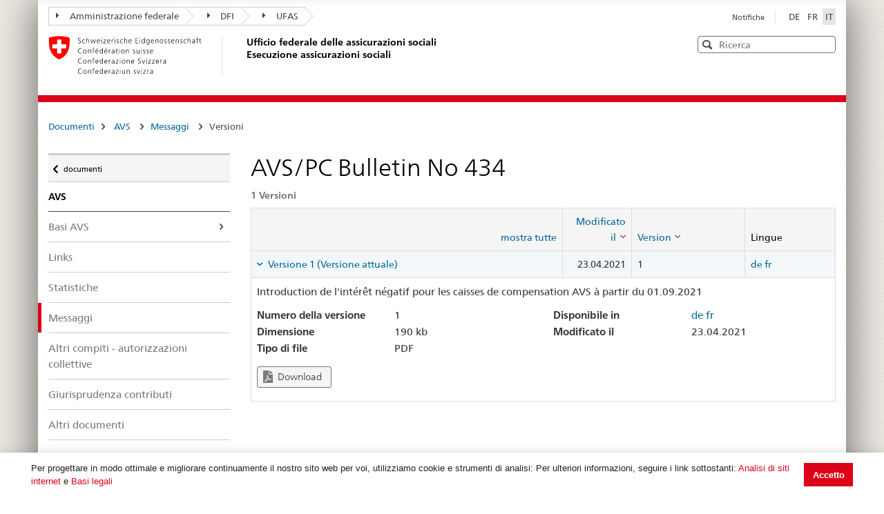

--- FILE ---
content_type: text/html; charset=utf-8
request_url: https://sozialversicherungen.admin.ch/it/d/16685?lang=fr
body_size: 17930
content:
<!DOCTYPE html>
<html  lang="it-IT" dir="ltr">
<head id="Head"><meta content="text/html; charset=UTF-8" http-equiv="Content-Type" />
<meta name="REVISIT-AFTER" content="1 DAYS" />
<meta name="RATING" content="GENERAL" />
<meta name="RESOURCE-TYPE" content="DOCUMENT" />
<meta content="text/javascript" http-equiv="Content-Script-Type" />
<meta content="text/css" http-equiv="Content-Style-Type" />
<title>
	Documenti | UFAS Esecuzione assicurazioni sociali
</title><meta id="MetaRobots" name="robots" content="INDEX, FOLLOW" /><link href="/DependencyHandler.axd/02bdedb6ed8c5f593a25b33a6e28f515/401/css" type="text/css" rel="stylesheet"/><script src="/DependencyHandler.axd/74b09adce398111ea4947c9dcb5ae43a/401/js" type="text/javascript"></script><script src="/desktopmodules/tosic_sexycontent/js/2sxc.api.min.js?v=18.2.0.1763348061" type="text/javascript"></script><meta name='viewport' content='width=device-width, initial-scale=1' /><link rel='shortcut icon' href='/Portals/_default/Skins/BSV-Vollzug//dist/swiss-styleguide/img/ico/favicon.ico'><link rel='apple-touch-icon' sizes='57x57' href='/Portals/_default/Skins/BSV-Vollzug//dist/swiss-styleguide/img/ico/apple-touch-icon-57x57.png'><link rel='apple-touch-icon' sizes='114x114' href='/Portals/_default/Skins/BSV-Vollzug//dist/swiss-styleguide/img/ico/apple-touch-icon-114x114.png'><link rel='apple-touch-icon' sizes='72x72' href='/Portals/_default/Skins/BSV-Vollzug//dist/swiss-styleguide/img/ico/apple-touch-icon-72x72.png'><link rel='apple-touch-icon' sizes='144x144' href='/Portals/_default/Skins/BSV-Vollzug//dist/swiss-styleguide/img/ico/apple-touch-icon-144x144.png'><link rel='apple-touch-icon' sizes='60x60' href='/Portals/_default/Skins/BSV-Vollzug//dist/swiss-styleguide/img/ico/apple-touch-icon-60x60.png'><link rel='apple-touch-icon' sizes='120x120' href='/Portals/_default/Skins/BSV-Vollzug//dist/swiss-styleguide/img/ico/apple-touch-icon-120x120.png'><link rel='apple-touch-icon' sizes='76x76' href='/Portals/_default/Skins/BSV-Vollzug//dist/swiss-styleguide/img/ico/apple-touch-icon-76x76.png'><link rel='icon' type='image/png' href='/Portals/_default/Skins/BSV-Vollzug//dist/swiss-styleguide/img/ico/favicon-96x96.png' sizes='96x96'><link rel='icon' type='image/png' href='/Portals/_default/Skins/BSV-Vollzug//dist/swiss-styleguide/img/ico/favicon-16x16.png' sizes='16x16'><link rel='icon' type='image/png' href='/Portals/_default/Skins/BSV-Vollzug//dist/swiss-styleguide/img/ico/favicon-32x32.png' sizes='32x32'><meta name='msapplication-TileColor' content='#ffffff'><meta name='msapplication-TileImage' content='/Portals/_default/Skins/BSV-Vollzug//dist/swiss-styleguide/img/ico/mstile-144x144.png'><meta name='msapplication-config' content='/Portals/_default/Skins/BSV-Vollzug//dist/swiss-styleguide/img/ico/browserconfig.xml'> 
 
     <!-- Google Tag Manager -->
     <script>(function(w,d,s,l,i){w[l]=w[l]||[];w[l].push({'gtm.start':
     new Date().getTime(),event:'gtm.js'});var f=d.getElementsByTagName(s)[0],
     j=d.createElement(s),dl=l!='dataLayer'?'&l='+l:'';j.async=true;j.src=
     'https://www.googletagmanager.com/gtm.js?id='+i+dl;f.parentNode.insertBefore(j,f);
     })(window,document,'script','dataLayer','GTM-PXNL3BX');</script>
     <!-- End Google Tag Manager -->
 
     <meta name='_jsApi' content='{"platform": "dnn","page": 110,"root": "/it/","api": "/it/api/e.x.t/","appApi": "/it/api/2sxc/", "uiRoot": "/desktopmodules/tosic_sexycontent/", "rvtHeader": "RequestVerificationToken", "rvt": "wv1HQIyc90S25OAcZLzrrWSLij0nE0hWHdqjFFuWMpKO3WEkE8kN4wTGub-VU8Kvkwg5eg2","dialogQuery": "portalId=0"}'></head>
<body id="Body" class="tab-110 tab-level-0 root-110 lang-root-96 lang-it  portal-0">

    <form method="post" action="/it/d/16685?lang=fr" id="Form" enctype="multipart/form-data">
<div class="aspNetHidden">
<input type="hidden" name="__EVENTTARGET" id="__EVENTTARGET" value="" />
<input type="hidden" name="__EVENTARGUMENT" id="__EVENTARGUMENT" value="" />
<input type="hidden" name="__VIEWSTATE" id="__VIEWSTATE" value="4NxfeosSn03Fn4bjY34aXIgrvnPXgoiByiHdstASnyjD2TQbVU4NzOXYxpDmXpxk18UKcjKosv3x+yXwJbtWKqatJjdz96uCdfAw8wdxisE5ZqCLp3fOnqgAgMTdsRHy5kPJvE8xLORTdgBHZ2rpbPG97K0ZbC6vHVt7fh2q0MMrrflrXtrIiEe/u6nx4Z9xcwx4Lw==" />
</div>

<script type="text/javascript">
//<![CDATA[
var theForm = document.forms['Form'];
if (!theForm) {
    theForm = document.Form;
}
function __doPostBack(eventTarget, eventArgument) {
    if (!theForm.onsubmit || (theForm.onsubmit() != false)) {
        theForm.__EVENTTARGET.value = eventTarget;
        theForm.__EVENTARGUMENT.value = eventArgument;
        theForm.submit();
    }
}
//]]>
</script>


<script src="/WebResource.axd?d=pynGkmcFUV0J5T3tlEOcvu4zMDpT6c5H2nd26i6SBRJr6R4j9xVNat6MjBU1&amp;t=638901608248157332" type="text/javascript"></script>


<script type="text/javascript">
//<![CDATA[
var __cultureInfo = {"name":"it-IT","numberFormat":{"CurrencyDecimalDigits":2,"CurrencyDecimalSeparator":",","IsReadOnly":false,"CurrencyGroupSizes":[3],"NumberGroupSizes":[3],"PercentGroupSizes":[3],"CurrencyGroupSeparator":".","CurrencySymbol":"€","NaNSymbol":"NaN","CurrencyNegativePattern":8,"NumberNegativePattern":1,"PercentPositivePattern":1,"PercentNegativePattern":1,"NegativeInfinitySymbol":"-∞","NegativeSign":"-","NumberDecimalDigits":2,"NumberDecimalSeparator":",","NumberGroupSeparator":".","CurrencyPositivePattern":3,"PositiveInfinitySymbol":"∞","PositiveSign":"+","PercentDecimalDigits":2,"PercentDecimalSeparator":",","PercentGroupSeparator":".","PercentSymbol":"%","PerMilleSymbol":"‰","NativeDigits":["0","1","2","3","4","5","6","7","8","9"],"DigitSubstitution":1},"dateTimeFormat":{"AMDesignator":"","Calendar":{"MinSupportedDateTime":"\/Date(-62135596800000)\/","MaxSupportedDateTime":"\/Date(253402297199999)\/","AlgorithmType":1,"CalendarType":1,"Eras":[1],"TwoDigitYearMax":2029,"IsReadOnly":false},"DateSeparator":"/","FirstDayOfWeek":1,"CalendarWeekRule":2,"FullDateTimePattern":"dddd d MMMM yyyy HH:mm:ss","LongDatePattern":"dddd d MMMM yyyy","LongTimePattern":"HH:mm:ss","MonthDayPattern":"d MMMM","PMDesignator":"","RFC1123Pattern":"ddd, dd MMM yyyy HH\u0027:\u0027mm\u0027:\u0027ss \u0027GMT\u0027","ShortDatePattern":"dd/MM/yyyy","ShortTimePattern":"HH:mm","SortableDateTimePattern":"yyyy\u0027-\u0027MM\u0027-\u0027dd\u0027T\u0027HH\u0027:\u0027mm\u0027:\u0027ss","TimeSeparator":":","UniversalSortableDateTimePattern":"yyyy\u0027-\u0027MM\u0027-\u0027dd HH\u0027:\u0027mm\u0027:\u0027ss\u0027Z\u0027","YearMonthPattern":"MMMM yyyy","AbbreviatedDayNames":["dom","lun","mar","mer","gio","ven","sab"],"ShortestDayNames":["do","lu","ma","me","gi","ve","sa"],"DayNames":["domenica","lunedì","martedì","mercoledì","giovedì","venerdì","sabato"],"AbbreviatedMonthNames":["gen","feb","mar","apr","mag","giu","lug","ago","set","ott","nov","dic",""],"MonthNames":["gennaio","febbraio","marzo","aprile","maggio","giugno","luglio","agosto","settembre","ottobre","novembre","dicembre",""],"IsReadOnly":false,"NativeCalendarName":"calendario gregoriano","AbbreviatedMonthGenitiveNames":["gen","feb","mar","apr","mag","giu","lug","ago","set","ott","nov","dic",""],"MonthGenitiveNames":["gennaio","febbraio","marzo","aprile","maggio","giugno","luglio","agosto","settembre","ottobre","novembre","dicembre",""]},"eras":[1,"d.C.",null,0]};//]]>
</script>

<script src="/ScriptResource.axd?d=NJmAwtEo3IoR3uTnRKLbmpPzpl4VVvekXpSZfbvYH4E0tnpvo3UUFYSXVUohKp1EgfU8yWMGsrN2xyGJdUZT-frOlIzgUdPJM0Ql8RHATQUHQsKO_mZpd-8aycv5UVpco9o7rQ2&amp;t=5c0e0825" type="text/javascript"></script>
<script src="/ScriptResource.axd?d=dwY9oWetJoKCJxTEyIlsxQ1P97TcFfppEH_zumw6X4OzPI43h32SLccyQs4sGtFwYSD39lEamgXoVFlfSp7SxPq6aFSsJ3KPRb3PJ_oRNgWVK0uiIqhOWOM_Bk6kWiXrgF_7mHLe-5ePO4HR0&amp;t=5c0e0825" type="text/javascript"></script>
<div class="aspNetHidden">

	<input type="hidden" name="__VIEWSTATEGENERATOR" id="__VIEWSTATEGENERATOR" value="CA0B0334" />
	<input type="hidden" name="__VIEWSTATEENCRYPTED" id="__VIEWSTATEENCRYPTED" value="" />
	<input type="hidden" name="__EVENTVALIDATION" id="__EVENTVALIDATION" value="Jvh1AxJWL62kiATrFebUKb+jGXRXBaYy/t1ishkz1zFRWtSniK+kNPhRG720EvfvNyWDAEOeM+ZnczuyQZpscs8orH6t+Tl7WDovL03MgenY0qPa" />
</div><script src="/DependencyHandler.axd/9ae02f7a002205c7304a805fcfcfa93e/401/js" type="text/javascript"></script>
<script type="text/javascript">
//<![CDATA[
Sys.WebForms.PageRequestManager._initialize('ScriptManager', 'Form', [], [], [], 5400, '');
//]]>
</script>

        
        
        





<script src="/Portals/0/2sxc/iconfont-turbo/dist/svg-icons.min.js" data-auto-a11y="true" data-auto-fetch-svg="" data-fetch-svg-from="/Portals/0/2sxc/iconfont-turbo/dist/svg"></script>

<ul class="access-keys">
    <li><a href="/" accesskey="0">Pagina iniziale</a></li>
    <!-- Link to home page -->
    <li><a href="#main-navigation" accesskey="1">Pagina iniziale</a></li>
    <!-- Link to main navigation -->
    <li><a href="#content" accesskey="2">Indice</a></li>
    <!-- Link to page content -->
    <li><a href="#search-field" accesskey="5">Ricerca</a></li>
    <!-- Link to search field -->

    <!-- Other smart links can be added for main website functionalities -->
</ul>


<div class="container container-main">
    <header>
        <div class="clearfix">
            <!-- Standard Bootstrap `navbar` structure with the `treecrumb` class -->
            <nav class="navbar treecrumb pull-left">
                <h2 class="sr-only">Posizione</h2>
                <ul class="nav navbar-nav">
                    <!-- Treecrumb dropdown element -->
                    <li class="dropdown">
                        <!-- Dropdown label -->
                        <a href="http://www.admin.ch/index.html?lang=it" class="dropdown-toggle"><span class="icon icon--right"></span>Amministrazione federale</a>
                    </li>
                    <li class="dropdown">
                        <a href="http://www.edi.admin.ch/index.html?lang=it" class="dropdown-toggle"><span class="icon icon--right"></span>DFI</a>
                    </li>
					<li class="dropdown">
                        <a href="https://www.bsv.admin.ch/bsv/it/home.html" class="dropdown-toggle"><span class="icon icon--right"></span>UFAS</a>
                    </li>
                </ul>
            </nav>

            <section class="nav-services clearfix">
                <h2 class="sr-only">Seleziona lingua</h2>
                <nav class="nav-lang">
                    

<ul>
    
            <li class="nav-de-de">
                <a
                    lang="de"
                    href="https://sozialversicherungen.admin.ch/de/d/16685?lang=fr"
                    title="Deutsch"
                    class=""
                    aria-label="Deutsch">
                        DE
                </a>
            </li>
        
            <li class="nav-fr-fr">
                <a
                    lang="fr"
                    href="https://sozialversicherungen.admin.ch/fr/d/16685?lang=fr"
                    title="Français"
                    class=""
                    aria-label="Français">
                        FR
                </a>
            </li>
        
            <li class="nav-it-it active">
                <a
                    lang="it"
                    href="https://sozialversicherungen.admin.ch/it/d/16685?lang=fr"
                    title="Italiano"
                    class=" active"
                    aria-label="Italiano">
                        IT
                </a>
            </li>
        
</ul>
                    
                </nav>
                <nav class="nav-service">
                    <h2 class="sr-only">Services navigation</h2>
                    

		<ul class="ly-nav">
				<li  class="nav-119 first last inactive">
						<a href="https://sozialversicherungen.admin.ch/it/notifiche">Notifiche</a>
					
				</li>
		</ul>

                    
                </nav>
            </section>
        </div>

        <div class="clearfix">
            <a href="https://sozialversicherungen.admin.ch/it/" class="brand hidden-xs" title="Pagina iniziale">
                <img src="/Portals/_default/Skins/BSV-Vollzug/dist/swiss-styleguide/img/logo-CH.svg" onerror="this.onerror=null; this.src='/Portals/_default/Skins/BSV-Vollzug/dist/swiss-styleguide/img/logo-CH.png'" alt="Pagina iniziale" />
                <h1>Ufficio federale delle assicurazioni sociali<br>Esecuzione assicurazioni sociali</h1>
            </a>

            <div class="mod mod-searchfield global-search global-search-standard">
                <div class="form form-horizontal form-search pull-right">
                    <h2 class="sr-only">Ricerca</h2>
                    <label for="search-field" class="sr-only">Ricerca</label>
                    <input id="search-field" data-language="it" class="form-control search-field" type="text" placeholder="Ricerca" data-searchpage="https://sozialversicherungen.admin.ch/it/documenti/ricerca">
                    <button class="icon icon--close icon--after search-reset" role="button" type="button">
                        <span class="sr-only">Svuota</span>
                    </button>
                    <span class="icon icon--search"><span class="sr-only">Cerca</span></span>
                    <div class="search-results">
                        <div class="search-results-list"></div>
                    </div>
                </div>
            </div>
        </div>
    </header>

	<!-- Red line when there is no global nav -->
	<div class="header-separator"></div>


    
		
	<section class="nav-mobile yamm">
		<div class="table-row">
			<div class="nav-mobile-header">
				<div class="table-row">
					<span class="nav-mobile-logo">
						<img src="/Portals/_default/Skins/BSV-Vollzug/dist/swiss-styleguide/img/swiss.svg" onerror="this.onerror=null; this.src='/Portals/_default/Skins/BSV-Vollzug/dist/swiss-styleguide/img/swiss.png'" alt="Confederatio Helvetica" />
					</span>
					<h1><a href="https://sozialversicherungen.admin.ch/it/">Esecuzione assicurazioni sociali</a></h1>
				</div>
			</div>
			<div class="table-cell dropdown">
				<a href="#" class="nav-mobile-menu dropdown-toggle" data-toggle="dropdown"><span class="icon icon--search"></span></a>
				<div class="dropdown-menu" role="menu">
					<div class="mod mod-searchfield global-search global-search-mobile">
						<div class="form">
							<h2 class="sr-only">Ricerca</h2>
							<label for="search-field-mobile" class="sr-only">Ricerca</label>
							<input id="search-field-mobile" data-language="it" class="search-input form-control" type="text" placeholder="Ricerca" data-searchpage="https://sozialversicherungen.admin.ch/it/documenti/ricerca">
							<button class="icon icon--close icon--after search-reset" role="button" type="button">
								<span class="sr-only">Svuota</span>
							</button>
							<span class="icon icon--search">
								<span class="sr-only">Cerca</span>
							</span>
							<div class="search-results">
								<div class="search-results-list"></div>
							</div>
						</div>
					</div>
				</div>
			</div>
		</div>
	</section>
  
	<!-- Red line when there is no global nav -->
	<div class="header-separator"></div>
	<br>
	
	


<div class="container-fluid hidden-xs">
	<div class="row">
		<div class="col-sm-12">
			<h2 id="br1" class="hidden">Breadcrumbs</h2>
			<ol class="breadcrumb" role="menu" aria-labelledby="br1">
										<li class="nav-110 active" role="presentation">Documenti</li>

			</ol>
		</div>
	</div>
</div>
	
	
    <div class="container-fluid">
        <div class="row">
            <div class="col-sm-4 col-md-3 drilldown">
                
                    <a href="#collapseSubNav" data-toggle="collapse" class="collapsed visible-xs" role="tab" aria-selected="false" aria-expanded="false" id="ui-collapse-316">
                        Documenti
                    </a>
                <div id="dnn_NavPane"><div class="DnnModule DnnModule-2sxc-app DnnModule-487 DnnVersionableControl"><a name="487"></a><div id="dnn_ctr487_ContentPane"><!-- Start_Module_487 --><div id="dnn_ctr487_ModuleContent" class="DNNModuleContent Mod2sxcappC">
	<div class='sc-content-block'  data-cb-instance='487' data-cb-id='487'>





<div class="drilldown-container" style="visibility:hidden;">
  <nav class="nav-page-list" id="secondary-navigation">
    <ul>
      <li class="list-emphasis">
        <ul>
                <li class="list-sub " data-id="5542">
        <a href="#">Assicurazioni sociali </a>
        <!-- sub-list element -->
        <nav class="drilldown-sub" aria-expanded="false">
          <a href="#" class="icon icon--before icon--less drilldown-back"><span class="sr-only">
            Torna a </span>documenti
          </a>
          <span>Assicurazioni sociali</span>
          <ul>
                  <li class="">
        <a href='/it/f/5612'>
          Giurisprudenza         </a>
      </li>
      <li class="">
        <a href='/it/f/5613'>
          AHI-Praxis - Pratique VSI (Archivio)         </a>
      </li>

          </ul>
        </nav>
      </li>
      <li class="list-sub " data-id="12383">
        <a href="#">LPGA </a>
        <!-- sub-list element -->
        <nav class="drilldown-sub" aria-expanded="false">
          <a href="#" class="icon icon--before icon--less drilldown-back"><span class="sr-only">
            Torna a </span>documenti
          </a>
          <span>LPGA</span>
          <ul>
                  <li class="">
        <a href='/it/f/12384'>
          Osservazioni         </a>
      </li>

          </ul>
        </nav>
      </li>
      <li class="list-sub active" data-id="5543">
        <a href="#">AVS <span class="sr-only"> Attivo</span> </a>
        <!-- sub-list element -->
        <nav class="drilldown-sub" aria-expanded="false">
          <a href="#" class="icon icon--before icon--less drilldown-back"><span class="sr-only">
            Torna a </span>documenti
          </a>
          <span>AVS</span>
          <ul>
                  <li class="list-sub " data-id="5592">
        <a href="#">Basi AVS </a>
        <!-- sub-list element -->
        <nav class="drilldown-sub" aria-expanded="false">
          <a href="#" class="icon icon--before icon--less drilldown-back"><span class="sr-only">
            Torna a </span>AVS
          </a>
          <span>Basi AVS</span>
          <ul>
                  <li class="">
        <a href='/it/f/5621'>
          Direttive contributi         </a>
      </li>
      <li class="">
        <a href='/it/f/5622'>
          Direttive rendite         </a>
      </li>
      <li class="">
        <a href='/it/f/5623'>
          Direttive vigilanza e organizzazione         </a>
      </li>
      <li class="">
        <a href='/it/f/5625'>
          Direttive sistemi di informazioni         </a>
      </li>
      <li class="">
        <a href='/it/f/5624'>
          Direttive AVS/ AI Regresso         </a>
      </li>
      <li class="list-sub " data-id="5626">
        <a href="#">Supplementi al direttive </a>
        <!-- sub-list element -->
        <nav class="drilldown-sub" aria-expanded="false">
          <a href="#" class="icon icon--before icon--less drilldown-back"><span class="sr-only">
            Torna a </span>Basi AVS
          </a>
          <span>Supplementi al direttive</span>
          <ul>
                  <li class="">
        <a href='/it/f/5665'>
          Supplementi contributi          </a>
      </li>
      <li class="">
        <a href='/it/f/5666'>
          Supplementi rendite         </a>
      </li>
      <li class="">
        <a href='/it/f/5667'>
          Supplementi vigilanza e organizzazione         </a>
      </li>

          </ul>
        </nav>
      </li>

          </ul>
        </nav>
      </li>
      <li class="">
        <a href='/it/f/5593'>
          Links         </a>
      </li>
      <li class="">
        <a href='/it/f/5594'>
          Statistiche         </a>
      </li>
      <li class="active">
        <a href='/it/f/5595'>
          Messaggi <span class="sr-only"> Attivo</span>         </a>
      </li>
      <li class="">
        <a href='/it/f/5598'>
          Altri compiti - autorizzazioni collettive         </a>
      </li>
      <li class="">
        <a href='/it/f/5596'>
          Giurisprudenza contributi         </a>
      </li>
      <li class="">
        <a href='/it/f/5597'>
          Altri documenti         </a>
      </li>

          </ul>
        </nav>
      </li>
      <li class="list-sub " data-id="5544">
        <a href="#">AI </a>
        <!-- sub-list element -->
        <nav class="drilldown-sub" aria-expanded="false">
          <a href="#" class="icon icon--before icon--less drilldown-back"><span class="sr-only">
            Torna a </span>documenti
          </a>
          <span>AI</span>
          <ul>
                  <li class="list-sub " data-id="5588">
        <a href="#">Basi AI </a>
        <!-- sub-list element -->
        <nav class="drilldown-sub" aria-expanded="false">
          <a href="#" class="icon icon--before icon--less drilldown-back"><span class="sr-only">
            Torna a </span>AI
          </a>
          <span>Basi AI</span>
          <ul>
                  <li class="list-sub " data-id="5635">
        <a href="#">Prestazioni individuali </a>
        <!-- sub-list element -->
        <nav class="drilldown-sub" aria-expanded="false">
          <a href="#" class="icon icon--before icon--less drilldown-back"><span class="sr-only">
            Torna a </span>Basi AI
          </a>
          <span>Prestazioni individuali</span>
          <ul>
                  <li class="">
        <a href='/it/f/5661'>
          Circolari         </a>
      </li>
      <li class="">
        <a href='/it/f/5664'>
          Circolari (Archivio)         </a>
      </li>
      <li class="">
        <a href='/it/f/5662'>
          Lettere circolari         </a>
      </li>
      <li class="">
        <a href='/it/f/5663'>
          Lettere circolari (Archivio)         </a>
      </li>

          </ul>
        </nav>
      </li>
      <li class="list-sub " data-id="5636">
        <a href="#">Prestazioni collettivi </a>
        <!-- sub-list element -->
        <nav class="drilldown-sub" aria-expanded="false">
          <a href="#" class="icon icon--before icon--less drilldown-back"><span class="sr-only">
            Torna a </span>Basi AI
          </a>
          <span>Prestazioni collettivi</span>
          <ul>
                  <li class="">
        <a href='/it/f/5659'>
          Circolari         </a>
      </li>
      <li class="">
        <a href='/it/f/5660'>
          Lettere circolari         </a>
      </li>
      <li class="">
        <a href='/it/f/15871'>
          Lettere d&#39;informazione         </a>
      </li>
      <li class="">
        <a href='/it/f/12918'>
          Moduli e documentazione per il reporting         </a>
      </li>
      <li class="">
        <a href='/it/f/20314'>
          Contratti         </a>
      </li>

          </ul>
        </nav>
      </li>
      <li class="">
        <a href='/it/f/5637'>
          Direttive AI Regresso         </a>
      </li>

          </ul>
        </nav>
      </li>
      <li class="">
        <a href='/it/f/5591'>
          Tariffe         </a>
      </li>
      <li class="">
        <a href='/it/f/5589'>
          Spitex         </a>
      </li>
      <li class="list-sub " data-id="21271">
        <a href="#">Servizi di accertamento medico e periti </a>
        <!-- sub-list element -->
        <nav class="drilldown-sub" aria-expanded="false">
          <a href="#" class="icon icon--before icon--less drilldown-back"><span class="sr-only">
            Torna a </span>AI
          </a>
          <span>Servizi di accertamento medico e periti</span>
          <ul>
                  <li class="">
        <a href='/it/f/21287'>
          Informative all&#39;attenzione dei periti         </a>
      </li>

          </ul>
        </nav>
      </li>

          </ul>
        </nav>
      </li>
      <li class="list-sub " data-id="5545">
        <a href="#">PC </a>
        <!-- sub-list element -->
        <nav class="drilldown-sub" aria-expanded="false">
          <a href="#" class="icon icon--before icon--less drilldown-back"><span class="sr-only">
            Torna a </span>documenti
          </a>
          <span>PC</span>
          <ul>
                  <li class="list-sub " data-id="5584">
        <a href="#">Basi PC </a>
        <!-- sub-list element -->
        <nav class="drilldown-sub" aria-expanded="false">
          <a href="#" class="icon icon--before icon--less drilldown-back"><span class="sr-only">
            Torna a </span>PC
          </a>
          <span>Basi PC</span>
          <ul>
                  <li class="">
        <a href='/it/f/5638'>
          Direttive PC         </a>
      </li>
      <li class="">
        <a href='/it/f/5639'>
          Commenti concernente le direttive PC         </a>
      </li>
      <li class="">
        <a href='/it/f/5640'>
          Supplementi al direttive         </a>
      </li>

          </ul>
        </nav>
      </li>
      <li class="">
        <a href='/it/f/5585'>
          Links PC         </a>
      </li>
      <li class="">
        <a href='/it/f/5586'>
          Statistiche         </a>
      </li>
      <li class="">
        <a href='/it/f/5587'>
          Messaggi         </a>
      </li>

          </ul>
        </nav>
      </li>
      <li class="list-sub " data-id="17450">
        <a href="#">PT </a>
        <!-- sub-list element -->
        <nav class="drilldown-sub" aria-expanded="false">
          <a href="#" class="icon icon--before icon--less drilldown-back"><span class="sr-only">
            Torna a </span>documenti
          </a>
          <span>PT</span>
          <ul>
                  <li class="list-sub " data-id="17489">
        <a href="#">Basi </a>
        <!-- sub-list element -->
        <nav class="drilldown-sub" aria-expanded="false">
          <a href="#" class="icon icon--before icon--less drilldown-back"><span class="sr-only">
            Torna a </span>PT
          </a>
          <span>Basi</span>
          <ul>
                  <li class="">
        <a href='/it/f/17490'>
          Direttive         </a>
      </li>

          </ul>
        </nav>
      </li>
      <li class="">
        <a href='/it/f/17491'>
          Messaggi         </a>
      </li>

          </ul>
        </nav>
      </li>
      <li class="list-sub " data-id="5546">
        <a href="#">PP </a>
        <!-- sub-list element -->
        <nav class="drilldown-sub" aria-expanded="false">
          <a href="#" class="icon icon--before icon--less drilldown-back"><span class="sr-only">
            Torna a </span>documenti
          </a>
          <span>PP</span>
          <ul>
                  <li class="">
        <a href='/it/f/5577'>
          Elenco         </a>
      </li>
      <li class="">
        <a href='/it/f/5578'>
          Bolletino         </a>
      </li>
      <li class="">
        <a href='/it/f/5579'>
          Istruzioni         </a>
      </li>
      <li class="">
        <a href='/it/f/5583'>
          Compilazioni         </a>
      </li>

          </ul>
        </nav>
      </li>
      <li class="list-sub " data-id="5547">
        <a href="#">AMal </a>
        <!-- sub-list element -->
        <nav class="drilldown-sub" aria-expanded="false">
          <a href="#" class="icon icon--before icon--less drilldown-back"><span class="sr-only">
            Torna a </span>documenti
          </a>
          <span>AMal</span>
          <ul>
                  <li class="">
        <a href='/it/f/5574'>
          Informazioni  specifiche all&#39;esecuzione         </a>
      </li>

          </ul>
        </nav>
      </li>
      <li class="list-sub " data-id="5548">
        <a href="#">AInf </a>
        <!-- sub-list element -->
        <nav class="drilldown-sub" aria-expanded="false">
          <a href="#" class="icon icon--before icon--less drilldown-back"><span class="sr-only">
            Torna a </span>documenti
          </a>
          <span>AInf</span>
          <ul>
                  <li class="">
        <a href='/it/f/5573'>
          Informazioni specifiche all&#39;esecuzione         </a>
      </li>

          </ul>
        </nav>
      </li>
      <li class="list-sub " data-id="5549">
        <a href="#">IPG </a>
        <!-- sub-list element -->
        <nav class="drilldown-sub" aria-expanded="false">
          <a href="#" class="icon icon--before icon--less drilldown-back"><span class="sr-only">
            Torna a </span>documenti
          </a>
          <span>IPG</span>
          <ul>
                  <li class="list-sub " data-id="5607">
        <a href="#">Basi IPG </a>
        <!-- sub-list element -->
        <nav class="drilldown-sub" aria-expanded="false">
          <a href="#" class="icon icon--before icon--less drilldown-back"><span class="sr-only">
            Torna a </span>IPG
          </a>
          <span>Basi IPG</span>
          <ul>
                  <li class="">
        <a href='/it/f/5619'>
          Direttive IPG         </a>
      </li>
      <li class="">
        <a href='/it/f/5620'>
          Supplementi al direttive         </a>
      </li>

          </ul>
        </nav>
      </li>
      <li class="">
        <a href='/it/f/5608'>
          Link         </a>
      </li>
      <li class="">
        <a href='/it/f/5609'>
          Statistiche         </a>
      </li>

          </ul>
        </nav>
      </li>
      <li class="list-sub " data-id="5551">
        <a href="#">AFam </a>
        <!-- sub-list element -->
        <nav class="drilldown-sub" aria-expanded="false">
          <a href="#" class="icon icon--before icon--less drilldown-back"><span class="sr-only">
            Torna a </span>documenti
          </a>
          <span>AFam</span>
          <ul>
                  <li class="">
        <a href='/it/f/5599'>
          Direttive          </a>
      </li>
      <li class="">
        <a href='/it/f/5604'>
          Messaggi         </a>
      </li>
      <li class="">
        <a href='/it/f/5606'>
          Altri documenti LAFam         </a>
      </li>
      <li class="">
        <a href='/it/f/5600'>
          Altri documenti LFA         </a>
      </li>

          </ul>
        </nav>
      </li>
      <li class="list-sub " data-id="5552">
        <a href="#">Internazionale </a>
        <!-- sub-list element -->
        <nav class="drilldown-sub" aria-expanded="false">
          <a href="#" class="icon icon--before icon--less drilldown-back"><span class="sr-only">
            Torna a </span>documenti
          </a>
          <span>Internazionale</span>
          <ul>
                  <li class="list-sub " data-id="5566">
        <a href="#">Basi INT </a>
        <!-- sub-list element -->
        <nav class="drilldown-sub" aria-expanded="false">
          <a href="#" class="icon icon--before icon--less drilldown-back"><span class="sr-only">
            Torna a </span>Internazionale
          </a>
          <span>Basi INT</span>
          <ul>
                  <li class="">
        <a href='/it/f/5616'>
          Testi delle convenzioni         </a>
      </li>
      <li class="">
        <a href='/it/f/5617'>
          Decisioni         </a>
      </li>

          </ul>
        </nav>
      </li>
      <li class="list-sub " data-id="12928">
        <a href="#">Electronic Exchange of Social Security Information </a>
        <!-- sub-list element -->
        <nav class="drilldown-sub" aria-expanded="false">
          <a href="#" class="icon icon--before icon--less drilldown-back"><span class="sr-only">
            Torna a </span>Internazionale
          </a>
          <span>Electronic Exchange of Social Security Information</span>
          <ul>
                  <li class="list-sub " data-id="12932">
        <a href="#">Informazioni generali </a>
        <!-- sub-list element -->
        <nav class="drilldown-sub" aria-expanded="false">
          <a href="#" class="icon icon--before icon--less drilldown-back"><span class="sr-only">
            Torna a </span>Electronic Exchange of Social Security Information
          </a>
          <span>Informazioni generali</span>
          <ul>
                  <li class="">
        <a href='/it/f/16755'>
          EESSI en breve         </a>
      </li>
      <li class="">
        <a href='/it/f/16756'>
           Richiesta di Accesso EESSII         </a>
      </li>
      <li class="">
        <a href='/it/f/15574'>
          BUC in produzione in UE/EFTA         </a>
      </li>
      <li class="list-sub " data-id="12997">
        <a href="#">SED Tutti i Settori Multilingue </a>
        <!-- sub-list element -->
        <nav class="drilldown-sub" aria-expanded="false">
          <a href="#" class="icon icon--before icon--less drilldown-back"><span class="sr-only">
            Torna a </span>Informazioni generali
          </a>
          <span>SED Tutti i Settori Multilingue</span>
          <ul>
                  <li class="">
        <a href='/it/f/16265'>
          EN         </a>
      </li>
      <li class="">
        <a href='/it/f/16264'>
          IT         </a>
      </li>

          </ul>
        </nav>
      </li>

          </ul>
        </nav>
      </li>
      <li class="list-sub " data-id="12934">
        <a href="#">Legislation Applicable (LA) </a>
        <!-- sub-list element -->
        <nav class="drilldown-sub" aria-expanded="false">
          <a href="#" class="icon icon--before icon--less drilldown-back"><span class="sr-only">
            Torna a </span>Electronic Exchange of Social Security Information
          </a>
          <span>Legislation Applicable (LA)</span>
          <ul>
                  <li class="list-sub " data-id="12958">
        <a href="#">Business Use Case (BUC) </a>
        <!-- sub-list element -->
        <nav class="drilldown-sub" aria-expanded="false">
          <a href="#" class="icon icon--before icon--less drilldown-back"><span class="sr-only">
            Torna a </span>Legislation Applicable (LA)
          </a>
          <span>Business Use Case (BUC)</span>
          <ul>
                  <li class="list-sub " data-id="12978">
        <a href="#">Linee Guida </a>
        <!-- sub-list element -->
        <nav class="drilldown-sub" aria-expanded="false">
          <a href="#" class="icon icon--before icon--less drilldown-back"><span class="sr-only">
            Torna a </span>Business Use Case (BUC)
          </a>
          <span>Linee Guida</span>
          <ul>
                  <li class="">
        <a href='/it/f/13086'>
          Direttive         </a>
      </li>

          </ul>
        </nav>
      </li>
      <li class="">
        <a href='/it/f/12955'>
           Notazione del Modello di Processo Aziendale         </a>
      </li>

          </ul>
        </nav>
      </li>
      <li class="list-sub " data-id="16759">
        <a href="#">Structured Electronic Document (SED) </a>
        <!-- sub-list element -->
        <nav class="drilldown-sub" aria-expanded="false">
          <a href="#" class="icon icon--before icon--less drilldown-back"><span class="sr-only">
            Torna a </span>Legislation Applicable (LA)
          </a>
          <span>Structured Electronic Document (SED)</span>
          <ul>
                  <li class="">
        <a href='/it/f/16763'>
          Spiegazione         </a>
      </li>
      <li class="">
        <a href='/it/f/16762'>
          SED Multilingue         </a>
      </li>
      <li class="">
        <a href='/it/f/16761'>
          Inglese         </a>
      </li>
      <li class="">
        <a href='/it/f/16764'>
          Tedesco         </a>
      </li>
      <li class="">
        <a href='/it/f/16765'>
           Francese         </a>
      </li>
      <li class="">
        <a href='/it/f/16766'>
          Italiano         </a>
      </li>

          </ul>
        </nav>
      </li>
      <li class="">
        <a href='/it/f/12994'>
          Portable Document (PD)         </a>
      </li>
      <li class="">
        <a href='/it/f/15384'>
           Informazioni Aggiuntive         </a>
      </li>
      <li class="">
        <a href='/it/f/18600'>
          Applicable Legislation Portal Switzerland (ALPS)         </a>
      </li>

          </ul>
        </nav>
      </li>
      <li class="list-sub " data-id="12941">
        <a href="#">Pension (P) </a>
        <!-- sub-list element -->
        <nav class="drilldown-sub" aria-expanded="false">
          <a href="#" class="icon icon--before icon--less drilldown-back"><span class="sr-only">
            Torna a </span>Electronic Exchange of Social Security Information
          </a>
          <span>Pension (P)</span>
          <ul>
                  <li class="">
        <a href='/it/f/12965'>
          Caso d&#39;Uso Aziendale         </a>
      </li>
      <li class="">
        <a href='/it/f/12986'>
          Documento Elettronico Strutturato         </a>
      </li>
      <li class="">
        <a href='/it/f/12980'>
          Documento Portabile (PDF)         </a>
      </li>
      <li class="">
        <a href='/it/f/16769'>
           Domanda di Pensione Svizzera         </a>
      </li>
      <li class="">
        <a href='/it/f/16770'>
          Informazioni Aggiuntive         </a>
      </li>
      <li class="list-sub " data-id="12972">
        <a href="#">Guidelines_BUC_and_SEDs_v4.1 </a>
        <!-- sub-list element -->
        <nav class="drilldown-sub" aria-expanded="false">
          <a href="#" class="icon icon--before icon--less drilldown-back"><span class="sr-only">
            Torna a </span>Pension (P)
          </a>
          <span>Guidelines_BUC_and_SEDs_v4.1</span>
          <ul>
                  <li class="">
        <a href='/it/f/16029'>
          Introduction &amp; Overview         </a>
      </li>
      <li class="list-sub " data-id="14120">
        <a href="#">Inglese </a>
        <!-- sub-list element -->
        <nav class="drilldown-sub" aria-expanded="false">
          <a href="#" class="icon icon--before icon--less drilldown-back"><span class="sr-only">
            Torna a </span>Guidelines_BUC_and_SEDs_v4.1
          </a>
          <span>Inglese</span>
          <ul>
                  <li class="">
        <a href='/it/f/16018'>
          BUCs         </a>
      </li>
      <li class="">
        <a href='/it/f/14122'>
          Forms         </a>
      </li>
      <li class="">
        <a href='/it/f/14124'>
          PDs         </a>
      </li>
      <li class="">
        <a href='/it/f/15965'>
          Pension         </a>
      </li>
      <li class="list-sub " data-id="14127">
        <a href="#">SEDs </a>
        <!-- sub-list element -->
        <nav class="drilldown-sub" aria-expanded="false">
          <a href="#" class="icon icon--before icon--less drilldown-back"><span class="sr-only">
            Torna a </span>Inglese
          </a>
          <span>SEDs</span>
          <ul>
                  <li class="">
        <a href='/it/f/14145'>
          forms         </a>
      </li>
      <li class="">
        <a href='/it/f/14147'>
          old         </a>
      </li>
      <li class="">
        <a href='/it/f/15962'>
          SEDs         </a>
      </li>

          </ul>
        </nav>
      </li>

          </ul>
        </nav>
      </li>
      <li class="">
        <a href='/it/f/14093'>
          Tedesco         </a>
      </li>
      <li class="">
        <a href='/it/f/14091'>
          Francese         </a>
      </li>

          </ul>
        </nav>
      </li>

          </ul>
        </nav>
      </li>
      <li class="list-sub " data-id="12936">
        <a href="#">Family Benefits (FB) </a>
        <!-- sub-list element -->
        <nav class="drilldown-sub" aria-expanded="false">
          <a href="#" class="icon icon--before icon--less drilldown-back"><span class="sr-only">
            Torna a </span>Electronic Exchange of Social Security Information
          </a>
          <span>Family Benefits (FB)</span>
          <ul>
                  <li class="list-sub " data-id="12960">
        <a href="#">Business Use Case (BUC) </a>
        <!-- sub-list element -->
        <nav class="drilldown-sub" aria-expanded="false">
          <a href="#" class="icon icon--before icon--less drilldown-back"><span class="sr-only">
            Torna a </span>Family Benefits (FB)
          </a>
          <span>Business Use Case (BUC)</span>
          <ul>
                  <li class="list-sub " data-id="16789">
        <a href="#">Linee Guida </a>
        <!-- sub-list element -->
        <nav class="drilldown-sub" aria-expanded="false">
          <a href="#" class="icon icon--before icon--less drilldown-back"><span class="sr-only">
            Torna a </span>Business Use Case (BUC)
          </a>
          <span>Linee Guida</span>
          <ul>
                  <li class="">
        <a href='/it/f/16790'>
          Direttive Inglese         </a>
      </li>
      <li class="">
        <a href='/it/f/16791'>
          Direttive Tedesco         </a>
      </li>
      <li class="">
        <a href='/it/f/16793'>
          Direttive Francese         </a>
      </li>
      <li class="">
        <a href='/it/f/16794'>
          Direttive Italiano         </a>
      </li>

          </ul>
        </nav>
      </li>
      <li class="">
        <a href='/it/f/12953'>
          Business process model and notation (BPMN)         </a>
      </li>

          </ul>
        </nav>
      </li>
      <li class="list-sub " data-id="12991">
        <a href="#">Structured Electronic Document (SED) </a>
        <!-- sub-list element -->
        <nav class="drilldown-sub" aria-expanded="false">
          <a href="#" class="icon icon--before icon--less drilldown-back"><span class="sr-only">
            Torna a </span>Family Benefits (FB)
          </a>
          <span>Structured Electronic Document (SED)</span>
          <ul>
                  <li class="">
        <a href='/it/f/16804'>
          Spiegazione (inglese)         </a>
      </li>
      <li class="">
        <a href='/it/f/16803'>
          Multilingue         </a>
      </li>
      <li class="">
        <a href='/it/f/16802'>
          Inglese         </a>
      </li>
      <li class="">
        <a href='/it/f/16805'>
          Tedesco         </a>
      </li>
      <li class="">
        <a href='/it/f/16807'>
          Francese         </a>
      </li>
      <li class="">
        <a href='/it/f/16808'>
          Italiano         </a>
      </li>

          </ul>
        </nav>
      </li>
      <li class="">
        <a href='/it/f/16795'>
          Altre informazioni         </a>
      </li>

          </ul>
        </nav>
      </li>
      <li class="list-sub " data-id="12943">
        <a href="#">Sickness (S) </a>
        <!-- sub-list element -->
        <nav class="drilldown-sub" aria-expanded="false">
          <a href="#" class="icon icon--before icon--less drilldown-back"><span class="sr-only">
            Torna a </span>Electronic Exchange of Social Security Information
          </a>
          <span>Sickness (S)</span>
          <ul>
                  <li class="">
        <a href='/it/f/12967'>
          BUCs_Business_Use_Cases         </a>
      </li>
      <li class="list-sub " data-id="12983">
        <a href="#">SEDs_Structured_Electronic_Documents </a>
        <!-- sub-list element -->
        <nav class="drilldown-sub" aria-expanded="false">
          <a href="#" class="icon icon--before icon--less drilldown-back"><span class="sr-only">
            Torna a </span>Sickness (S)
          </a>
          <span>SEDs_Structured_Electronic_Documents</span>
          <ul>
                  <li class="">
        <a href='/it/f/16818'>
          Spiegazione (inglese)         </a>
      </li>
      <li class="">
        <a href='/it/f/16817'>
          Multilingue         </a>
      </li>
      <li class="">
        <a href='/it/f/16816'>
          Inglese         </a>
      </li>
      <li class="">
        <a href='/it/f/16819'>
          Tedesco         </a>
      </li>
      <li class="">
        <a href='/it/f/16820'>
          Francese         </a>
      </li>
      <li class="">
        <a href='/it/f/16821'>
          Italiano         </a>
      </li>
      <li class="list-sub " data-id="16815">
        <a href="#">OLD_Sickness_SED </a>
        <!-- sub-list element -->
        <nav class="drilldown-sub" aria-expanded="false">
          <a href="#" class="icon icon--before icon--less drilldown-back"><span class="sr-only">
            Torna a </span>SEDs_Structured_Electronic_Documents
          </a>
          <span>OLD_Sickness_SED</span>
          <ul>
                  <li class="">
        <a href='/it/f/16274'>
          CDM_ReleaseNotes_SED_Data_Model         </a>
      </li>
      <li class="">
        <a href='/it/f/16282'>
          EESSI_CoreComponents         </a>
      </li>
      <li class="">
        <a href='/it/f/14743'>
          Forms         </a>
      </li>
      <li class="">
        <a href='/it/f/16273'>
          SEDs         </a>
      </li>
      <li class="">
        <a href='/it/f/14874'>
          SEDs_linguistic_review_v4.0.14         </a>
      </li>
      <li class="">
        <a href='/it/f/14878'>
          XSD_file_         </a>
      </li>

          </ul>
        </nav>
      </li>

          </ul>
        </nav>
      </li>
      <li class="list-sub " data-id="12984">
        <a href="#">PDs_Portable_Documents </a>
        <!-- sub-list element -->
        <nav class="drilldown-sub" aria-expanded="false">
          <a href="#" class="icon icon--before icon--less drilldown-back"><span class="sr-only">
            Torna a </span>Sickness (S)
          </a>
          <span>PDs_Portable_Documents</span>
          <ul>
                  <li class="">
        <a href='/it/f/16293'>
          DE - FR - IT         </a>
      </li>
      <li class="">
        <a href='/it/f/16292'>
          EN         </a>
      </li>

          </ul>
        </nav>
      </li>
      <li class="">
        <a href='/it/f/16822'>
          Informazioni Aggiuntive         </a>
      </li>
      <li class="list-sub " data-id="12970">
        <a href="#">Guidelines_BUC_and_SEDs_v4.1 </a>
        <!-- sub-list element -->
        <nav class="drilldown-sub" aria-expanded="false">
          <a href="#" class="icon icon--before icon--less drilldown-back"><span class="sr-only">
            Torna a </span>Sickness (S)
          </a>
          <span>Guidelines_BUC_and_SEDs_v4.1</span>
          <ul>
                  <li class="">
        <a href='/it/f/14677'>
          BPMN_Diagrams         </a>
      </li>
      <li class="">
        <a href='/it/f/16329'>
          BUCs         </a>
      </li>
      <li class="">
        <a href='/it/f/14633'>
          Francese         </a>
      </li>
      <li class="">
        <a href='/it/f/16326'>
          Introduction &amp; Overview         </a>
      </li>
      <li class="list-sub " data-id="14625">
        <a href="#">PDs </a>
        <!-- sub-list element -->
        <nav class="drilldown-sub" aria-expanded="false">
          <a href="#" class="icon icon--before icon--less drilldown-back"><span class="sr-only">
            Torna a </span>Guidelines_BUC_and_SEDs_v4.1
          </a>
          <span>PDs</span>
          <ul>
                  <li class="">
        <a href='/it/f/14629'>
          Forms         </a>
      </li>
      <li class="">
        <a href='/it/f/16322'>
          Word         </a>
      </li>

          </ul>
        </nav>
      </li>
      <li class="">
        <a href='/it/f/14655'>
          Tedesco         </a>
      </li>

          </ul>
        </nav>
      </li>

          </ul>
        </nav>
      </li>
      <li class="list-sub " data-id="12935">
        <a href="#">Accidents at Work and Occupational Diseases (AWOD) </a>
        <!-- sub-list element -->
        <nav class="drilldown-sub" aria-expanded="false">
          <a href="#" class="icon icon--before icon--less drilldown-back"><span class="sr-only">
            Torna a </span>Electronic Exchange of Social Security Information
          </a>
          <span>Accidents at Work and Occupational Diseases (AWOD)</span>
          <ul>
                  <li class="list-sub " data-id="12959">
        <a href="#">Business Use Case (BUC) </a>
        <!-- sub-list element -->
        <nav class="drilldown-sub" aria-expanded="false">
          <a href="#" class="icon icon--before icon--less drilldown-back"><span class="sr-only">
            Torna a </span>Accidents at Work and Occupational Diseases (AWOD)
          </a>
          <span>Business Use Case (BUC)</span>
          <ul>
                  <li class="list-sub " data-id="16825">
        <a href="#">Direttive </a>
        <!-- sub-list element -->
        <nav class="drilldown-sub" aria-expanded="false">
          <a href="#" class="icon icon--before icon--less drilldown-back"><span class="sr-only">
            Torna a </span>Business Use Case (BUC)
          </a>
          <span>Direttive</span>
          <ul>
                  <li class="">
        <a href='/it/f/16826'>
          Direttive Inglese         </a>
      </li>
      <li class="">
        <a href='/it/f/16827'>
          Direttive Tedesco          </a>
      </li>
      <li class="">
        <a href='/it/f/16828'>
          Direttive Francese         </a>
      </li>
      <li class="">
        <a href='/it/f/16829'>
          Direttive Italiano         </a>
      </li>

          </ul>
        </nav>
      </li>
      <li class="">
        <a href='/it/f/12954'>
          BPMN_Business_Process_Model_Notation                </a>
      </li>

          </ul>
        </nav>
      </li>
      <li class="list-sub " data-id="12992">
        <a href="#">Structured Electronic Document (SED) </a>
        <!-- sub-list element -->
        <nav class="drilldown-sub" aria-expanded="false">
          <a href="#" class="icon icon--before icon--less drilldown-back"><span class="sr-only">
            Torna a </span>Accidents at Work and Occupational Diseases (AWOD)
          </a>
          <span>Structured Electronic Document (SED)</span>
          <ul>
                  <li class="">
        <a href='/it/f/16833'>
          Spiegazione (inglese)         </a>
      </li>
      <li class="">
        <a href='/it/f/16832'>
          Multilingue         </a>
      </li>
      <li class="">
        <a href='/it/f/16831'>
          Inglese         </a>
      </li>
      <li class="">
        <a href='/it/f/16834'>
          Tedesco         </a>
      </li>
      <li class="">
        <a href='/it/f/16835'>
          Francese         </a>
      </li>
      <li class="">
        <a href='/it/f/16836'>
          Italiano         </a>
      </li>

          </ul>
        </nav>
      </li>
      <li class="">
        <a href='/it/f/12993'>
          Portable Document (PD)         </a>
      </li>
      <li class="">
        <a href='/it/f/16837'>
          Informazioni Aggiuntive         </a>
      </li>

          </ul>
        </nav>
      </li>
      <li class="list-sub " data-id="12944">
        <a href="#">Unemmployment Benefits (UB) </a>
        <!-- sub-list element -->
        <nav class="drilldown-sub" aria-expanded="false">
          <a href="#" class="icon icon--before icon--less drilldown-back"><span class="sr-only">
            Torna a </span>Electronic Exchange of Social Security Information
          </a>
          <span>Unemmployment Benefits (UB)</span>
          <ul>
                  <li class="">
        <a href='/it/f/12968'>
          BUCs_Business_Use_Cases         </a>
      </li>
      <li class="list-sub " data-id="12982">
        <a href="#">SEDs_Structured_Electronic_Documents </a>
        <!-- sub-list element -->
        <nav class="drilldown-sub" aria-expanded="false">
          <a href="#" class="icon icon--before icon--less drilldown-back"><span class="sr-only">
            Torna a </span>Unemmployment Benefits (UB)
          </a>
          <span>SEDs_Structured_Electronic_Documents</span>
          <ul>
                  <li class="">
        <a href='/it/f/16877'>
          Specifiche (inglese)         </a>
      </li>
      <li class="">
        <a href='/it/f/16855'>
          Multilingue         </a>
      </li>
      <li class="">
        <a href='/it/f/16853'>
          Inglese         </a>
      </li>
      <li class="">
        <a href='/it/f/16878'>
          Tedesco         </a>
      </li>
      <li class="">
        <a href='/it/f/16879'>
          Francese         </a>
      </li>
      <li class="">
        <a href='/it/f/16880'>
          Italiano         </a>
      </li>
      <li class="">
        <a href='/it/f/16227'>
          CDM_ReleaseNotes_SED_Data_Model_v.4.0.16_PostPRR         </a>
      </li>
      <li class="list-sub " data-id="16854">
        <a href="#">OLD_UB_SED </a>
        <!-- sub-list element -->
        <nav class="drilldown-sub" aria-expanded="false">
          <a href="#" class="icon icon--before icon--less drilldown-back"><span class="sr-only">
            Torna a </span>SEDs_Structured_Electronic_Documents
          </a>
          <span>OLD_UB_SED</span>
          <ul>
                  <li class="">
        <a href='/it/f/16225'>
          EESSI_CoreComponents_v19         </a>
      </li>
      <li class="">
        <a href='/it/f/15219'>
          Forms         </a>
      </li>
      <li class="">
        <a href='/it/f/16223'>
          SEDs         </a>
      </li>
      <li class="">
        <a href='/it/f/15260'>
          SEDs_linguistic_review_v4.0.14         </a>
      </li>
      <li class="">
        <a href='/it/f/15264'>
          XSD_file_         </a>
      </li>

          </ul>
        </nav>
      </li>

          </ul>
        </nav>
      </li>
      <li class="list-sub " data-id="12981">
        <a href="#">PDs_Portable_Documents </a>
        <!-- sub-list element -->
        <nav class="drilldown-sub" aria-expanded="false">
          <a href="#" class="icon icon--before icon--less drilldown-back"><span class="sr-only">
            Torna a </span>Unemmployment Benefits (UB)
          </a>
          <span>PDs_Portable_Documents</span>
          <ul>
                  <li class="">
        <a href='/it/f/16078'>
          DE - FR - IT          </a>
      </li>
      <li class="">
        <a href='/it/f/16079'>
          EN         </a>
      </li>

          </ul>
        </nav>
      </li>
      <li class="">
        <a href='/it/f/16839'>
          Informazioni Aggiuntive         </a>
      </li>
      <li class="list-sub " data-id="12945">
        <a href="#">BPMN_Business_Process_Model_Notation        </a>
        <!-- sub-list element -->
        <nav class="drilldown-sub" aria-expanded="false">
          <a href="#" class="icon icon--before icon--less drilldown-back"><span class="sr-only">
            Torna a </span>Unemmployment Benefits (UB)
          </a>
          <span>BPMN_Business_Process_Model_Notation       </span>
          <ul>
                  <li class="">
        <a href='/it/f/15039'>
          BPM_file_         </a>
      </li>
      <li class="">
        <a href='/it/f/16184'>
          Model conventions         </a>
      </li>
      <li class="">
        <a href='/it/f/15044'>
          PDF_file_         </a>
      </li>
      <li class="">
        <a href='/it/f/15062'>
          vsd + png         </a>
      </li>

          </ul>
        </nav>
      </li>
      <li class="list-sub " data-id="12969">
        <a href="#">Guidelines_BUC_and_SEDs_v4.1 </a>
        <!-- sub-list element -->
        <nav class="drilldown-sub" aria-expanded="false">
          <a href="#" class="icon icon--before icon--less drilldown-back"><span class="sr-only">
            Torna a </span>Unemmployment Benefits (UB)
          </a>
          <span>Guidelines_BUC_and_SEDs_v4.1</span>
          <ul>
                  <li class="">
        <a href='/it/f/16098'>
          Introduction &amp; Overview         </a>
      </li>
      <li class="">
        <a href='/it/f/15088'>
          Tedesco         </a>
      </li>
      <li class="">
        <a href='/it/f/15141'>
          Francese         </a>
      </li>
      <li class="">
        <a href='/it/f/15147'>
          Italiano         </a>
      </li>
      <li class="list-sub " data-id="15095">
        <a href="#">Inglese </a>
        <!-- sub-list element -->
        <nav class="drilldown-sub" aria-expanded="false">
          <a href="#" class="icon icon--before icon--less drilldown-back"><span class="sr-only">
            Torna a </span>Guidelines_BUC_and_SEDs_v4.1
          </a>
          <span>Inglese</span>
          <ul>
                  <li class="">
        <a href='/it/f/16118'>
          Overview         </a>
      </li>
      <li class="">
        <a href='/it/f/16117'>
          BUCs         </a>
      </li>
      <li class="list-sub " data-id="15110">
        <a href="#">SEDs </a>
        <!-- sub-list element -->
        <nav class="drilldown-sub" aria-expanded="false">
          <a href="#" class="icon icon--before icon--less drilldown-back"><span class="sr-only">
            Torna a </span>Inglese
          </a>
          <span>SEDs</span>
          <ul>
                  <li class="">
        <a href='/it/f/16138'>
          Descrizione         </a>
      </li>
      <li class="">
        <a href='/it/f/15139'>
          Forms         </a>
      </li>

          </ul>
        </nav>
      </li>
      <li class="list-sub " data-id="15102">
        <a href="#">PDs </a>
        <!-- sub-list element -->
        <nav class="drilldown-sub" aria-expanded="false">
          <a href="#" class="icon icon--before icon--less drilldown-back"><span class="sr-only">
            Torna a </span>Inglese
          </a>
          <span>PDs</span>
          <ul>
                  <li class="">
        <a href='/it/f/16130'>
          Descrizione         </a>
      </li>
      <li class="">
        <a href='/it/f/15106'>
          forms         </a>
      </li>

          </ul>
        </nav>
      </li>

          </ul>
        </nav>
      </li>

          </ul>
        </nav>
      </li>

          </ul>
        </nav>
      </li>
      <li class="list-sub " data-id="12940">
        <a href="#">Miscelleaneous (M) </a>
        <!-- sub-list element -->
        <nav class="drilldown-sub" aria-expanded="false">
          <a href="#" class="icon icon--before icon--less drilldown-back"><span class="sr-only">
            Torna a </span>Electronic Exchange of Social Security Information
          </a>
          <span>Miscelleaneous (M)</span>
          <ul>
                  <li class="list-sub " data-id="12964">
        <a href="#">BUCs_Business_Use_Cases </a>
        <!-- sub-list element -->
        <nav class="drilldown-sub" aria-expanded="false">
          <a href="#" class="icon icon--before icon--less drilldown-back"><span class="sr-only">
            Torna a </span>Miscelleaneous (M)
          </a>
          <span>BUCs_Business_Use_Cases</span>
          <ul>
                  <li class="list-sub " data-id="16883">
        <a href="#">Linee Guida </a>
        <!-- sub-list element -->
        <nav class="drilldown-sub" aria-expanded="false">
          <a href="#" class="icon icon--before icon--less drilldown-back"><span class="sr-only">
            Torna a </span>BUCs_Business_Use_Cases
          </a>
          <span>Linee Guida</span>
          <ul>
                  <li class="">
        <a href='/it/f/16884'>
          Inglese         </a>
      </li>
      <li class="">
        <a href='/it/f/14010'>
          Tedesco         </a>
      </li>
      <li class="">
        <a href='/it/f/16885'>
          Francese         </a>
      </li>
      <li class="">
        <a href='/it/f/16886'>
          Italiano         </a>
      </li>

          </ul>
        </nav>
      </li>
      <li class="">
        <a href='/it/f/12949'>
          BPMN_Business_Process_Model_Notation                </a>
      </li>

          </ul>
        </nav>
      </li>
      <li class="">
        <a href='/it/f/12987'>
          SEDs_Structured_Electronic_Documents         </a>
      </li>
      <li class="">
        <a href='/it/f/16881'>
          Informazioni Aggiuntive         </a>
      </li>
      <li class="">
        <a href='/it/f/12973'>
          Guidelines_BUC_and_SEDs_v4.1         </a>
      </li>

          </ul>
        </nav>
      </li>
      <li class="list-sub " data-id="12942">
        <a href="#">Recovery (R) </a>
        <!-- sub-list element -->
        <nav class="drilldown-sub" aria-expanded="false">
          <a href="#" class="icon icon--before icon--less drilldown-back"><span class="sr-only">
            Torna a </span>Electronic Exchange of Social Security Information
          </a>
          <span>Recovery (R)</span>
          <ul>
                  <li class="">
        <a href='/it/f/19925'>
          Documenti per i fondi di compensazione         </a>
      </li>
      <li class="list-sub " data-id="12966">
        <a href="#">Business Use Case (BUC) </a>
        <!-- sub-list element -->
        <nav class="drilldown-sub" aria-expanded="false">
          <a href="#" class="icon icon--before icon--less drilldown-back"><span class="sr-only">
            Torna a </span>Recovery (R)
          </a>
          <span>Business Use Case (BUC)</span>
          <ul>
                  <li class="">
        <a href='/it/f/19077'>
          BUCs Summary         </a>
      </li>
      <li class="">
        <a href='/it/f/16900'>
          Direttive         </a>
      </li>
      <li class="">
        <a href='/it/f/12947'>
          BPMN_Business_Process_Model_Notation                </a>
      </li>

          </ul>
        </nav>
      </li>
      <li class="list-sub " data-id="12985">
        <a href="#">Structured Electronic Document (SED) </a>
        <!-- sub-list element -->
        <nav class="drilldown-sub" aria-expanded="false">
          <a href="#" class="icon icon--before icon--less drilldown-back"><span class="sr-only">
            Torna a </span>Recovery (R)
          </a>
          <span>Structured Electronic Document (SED)</span>
          <ul>
                  <li class="">
        <a href='/it/f/16452'>
          Spiegazione (inglese)         </a>
      </li>
      <li class="">
        <a href='/it/f/16905'>
          Multilingue         </a>
      </li>
      <li class="">
        <a href='/it/f/16906'>
          Inglese         </a>
      </li>
      <li class="">
        <a href='/it/f/14435'>
          Tedesco         </a>
      </li>
      <li class="">
        <a href='/it/f/16907'>
          Francese         </a>
      </li>
      <li class="">
        <a href='/it/f/16908'>
          Italiano         </a>
      </li>
      <li class="">
        <a href='/it/f/14487'>
          XSD_file_         </a>
      </li>
      <li class="">
        <a href='/it/f/14483'>
          SEDs_linguistic_review_v4.0.14         </a>
      </li>
      <li class="">
        <a href='/it/f/14459'>
          Forms         </a>
      </li>
      <li class="">
        <a href='/it/f/16425'>
          EESSI_CoreComponents         </a>
      </li>
      <li class="">
        <a href='/it/f/16427'>
          CDM_ReleaseNotes_SED_Data_Model         </a>
      </li>

          </ul>
        </nav>
      </li>
      <li class="">
        <a href='/it/f/16894'>
          Informazioni Aggiuntive         </a>
      </li>

          </ul>
        </nav>
      </li>
      <li class="list-sub " data-id="12937">
        <a href="#">Horizontal (H) </a>
        <!-- sub-list element -->
        <nav class="drilldown-sub" aria-expanded="false">
          <a href="#" class="icon icon--before icon--less drilldown-back"><span class="sr-only">
            Torna a </span>Electronic Exchange of Social Security Information
          </a>
          <span>Horizontal (H)</span>
          <ul>
                  <li class="list-sub " data-id="12961">
        <a href="#">Business Use Case (BUC) </a>
        <!-- sub-list element -->
        <nav class="drilldown-sub" aria-expanded="false">
          <a href="#" class="icon icon--before icon--less drilldown-back"><span class="sr-only">
            Torna a </span>Horizontal (H)
          </a>
          <span>Business Use Case (BUC)</span>
          <ul>
                  <li class="">
        <a href='/it/f/16916'>
          Direttive         </a>
      </li>
      <li class="">
        <a href='/it/f/12952'>
          BPMN_Business_Process_Model_Notation                </a>
      </li>

          </ul>
        </nav>
      </li>
      <li class="list-sub " data-id="12989">
        <a href="#">Structured Electronic Document (SED) </a>
        <!-- sub-list element -->
        <nav class="drilldown-sub" aria-expanded="false">
          <a href="#" class="icon icon--before icon--less drilldown-back"><span class="sr-only">
            Torna a </span>Horizontal (H)
          </a>
          <span>Structured Electronic Document (SED)</span>
          <ul>
                  <li class="">
        <a href='/it/f/16923'>
          Spiegazione (inglese)         </a>
      </li>
      <li class="">
        <a href='/it/f/16922'>
          Multilingue         </a>
      </li>
      <li class="">
        <a href='/it/f/16921'>
          Inglese         </a>
      </li>
      <li class="">
        <a href='/it/f/16924'>
          Tedesco         </a>
      </li>
      <li class="">
        <a href='/it/f/16925'>
          Francese         </a>
      </li>
      <li class="">
        <a href='/it/f/16926'>
          Italiano         </a>
      </li>
      <li class="">
        <a href='/it/f/13809'>
          Forms         </a>
      </li>
      <li class="">
        <a href='/it/f/13835'>
          XSD_file_         </a>
      </li>
      <li class="">
        <a href='/it/f/13831'>
          SEDs_linguistic_review_v4.0.14         </a>
      </li>

          </ul>
        </nav>
      </li>
      <li class="">
        <a href='/it/f/16909'>
          Informazioni Aggiuntive         </a>
      </li>

          </ul>
        </nav>
      </li>
      <li class="list-sub " data-id="12938">
        <a href="#">Horizontal Sub-Processes </a>
        <!-- sub-list element -->
        <nav class="drilldown-sub" aria-expanded="false">
          <a href="#" class="icon icon--before icon--less drilldown-back"><span class="sr-only">
            Torna a </span>Electronic Exchange of Social Security Information
          </a>
          <span>Horizontal Sub-Processes</span>
          <ul>
                  <li class="">
        <a href='/it/f/12962'>
          BUCs_Business_Use_Cases         </a>
      </li>
      <li class="list-sub " data-id="12988">
        <a href="#">SEDs_Structured_Electronic_Documents </a>
        <!-- sub-list element -->
        <nav class="drilldown-sub" aria-expanded="false">
          <a href="#" class="icon icon--before icon--less drilldown-back"><span class="sr-only">
            Torna a </span>Horizontal Sub-Processes
          </a>
          <span>SEDs_Structured_Electronic_Documents</span>
          <ul>
                  <li class="">
        <a href='/it/f/16594'>
          Spiegazione (inglese)         </a>
      </li>
      <li class="">
        <a href='/it/f/16940'>
          Multilingue         </a>
      </li>
      <li class="">
        <a href='/it/f/16939'>
          Inglese         </a>
      </li>
      <li class="">
        <a href='/it/f/16942'>
          Tedesco         </a>
      </li>
      <li class="">
        <a href='/it/f/16943'>
          Francese         </a>
      </li>
      <li class="">
        <a href='/it/f/16944'>
          Italiano         </a>
      </li>
      <li class="">
        <a href='/it/f/13970'>
          XSD_file_         </a>
      </li>
      <li class="">
        <a href='/it/f/13966'>
          SEDs_linguistic_review_v4.0.14         </a>
      </li>
      <li class="">
        <a href='/it/f/16680'>
          Further Infos         </a>
      </li>
      <li class="">
        <a href='/it/f/13944'>
          Forms         </a>
      </li>

          </ul>
        </nav>
      </li>
      <li class="">
        <a href='/it/f/16928'>
          Informazioni Aggiuntive         </a>
      </li>
      <li class="list-sub " data-id="12974">
        <a href="#">Guidelines_BUC_and_SEDs_v4.1 </a>
        <!-- sub-list element -->
        <nav class="drilldown-sub" aria-expanded="false">
          <a href="#" class="icon icon--before icon--less drilldown-back"><span class="sr-only">
            Torna a </span>Horizontal Sub-Processes
          </a>
          <span>Guidelines_BUC_and_SEDs_v4.1</span>
          <ul>
                  <li class="">
        <a href='/it/f/13904'>
          Francese         </a>
      </li>
      <li class="">
        <a href='/it/f/13909'>
          Inglese         </a>
      </li>
      <li class="">
        <a href='/it/f/16590'>
          Introduction &amp; Overview         </a>
      </li>
      <li class="">
        <a href='/it/f/13891'>
          Tedesco         </a>
      </li>

          </ul>
        </nav>
      </li>

          </ul>
        </nav>
      </li>
      <li class="list-sub " data-id="12933">
        <a href="#">Administrative Sub Process (AD_Sub) </a>
        <!-- sub-list element -->
        <nav class="drilldown-sub" aria-expanded="false">
          <a href="#" class="icon icon--before icon--less drilldown-back"><span class="sr-only">
            Torna a </span>Electronic Exchange of Social Security Information
          </a>
          <span>Administrative Sub Process (AD_Sub)</span>
          <ul>
                  <li class="list-sub " data-id="12957">
        <a href="#">BUCs_Business_Use_Cases </a>
        <!-- sub-list element -->
        <nav class="drilldown-sub" aria-expanded="false">
          <a href="#" class="icon icon--before icon--less drilldown-back"><span class="sr-only">
            Torna a </span>Administrative Sub Process (AD_Sub)
          </a>
          <span>BUCs_Business_Use_Cases</span>
          <ul>
                  <li class="">
        <a href='/it/f/19082'>
          BUCs Summary         </a>
      </li>
      <li class="">
        <a href='/it/f/16953'>
          Direttive         </a>
      </li>
      <li class="">
        <a href='/it/f/12956'>
          BPMN_Business_Process_Model_Notation                </a>
      </li>

          </ul>
        </nav>
      </li>
      <li class="list-sub " data-id="16946">
        <a href="#">Documento Elettronico Strutturato </a>
        <!-- sub-list element -->
        <nav class="drilldown-sub" aria-expanded="false">
          <a href="#" class="icon icon--before icon--less drilldown-back"><span class="sr-only">
            Torna a </span>Administrative Sub Process (AD_Sub)
          </a>
          <span>Documento Elettronico Strutturato</span>
          <ul>
                  <li class="">
        <a href='/it/f/16960'>
          Spiegazione (inglese)         </a>
      </li>
      <li class="">
        <a href='/it/f/16961'>
          Multilingue         </a>
      </li>
      <li class="">
        <a href='/it/f/16962'>
          Inglese         </a>
      </li>
      <li class="">
        <a href='/it/f/16963'>
          Tedesco         </a>
      </li>
      <li class="">
        <a href='/it/f/16964'>
          Francese         </a>
      </li>
      <li class="">
        <a href='/it/f/16965'>
          Italiano         </a>
      </li>

          </ul>
        </nav>
      </li>
      <li class="">
        <a href='/it/f/16947'>
          Informazioni Aggiuntive         </a>
      </li>

          </ul>
        </nav>
      </li>

          </ul>
        </nav>
      </li>
      <li class="list-sub " data-id="5567">
        <a href="#">Moduli </a>
        <!-- sub-list element -->
        <nav class="drilldown-sub" aria-expanded="false">
          <a href="#" class="icon icon--before icon--less drilldown-back"><span class="sr-only">
            Torna a </span>Internazionale
          </a>
          <span>Moduli</span>
          <ul>
                  <li class="list-sub " data-id="5644">
        <a href="#">CH-UE/AELS: documenti cartacei </a>
        <!-- sub-list element -->
        <nav class="drilldown-sub" aria-expanded="false">
          <a href="#" class="icon icon--before icon--less drilldown-back"><span class="sr-only">
            Torna a </span>Moduli
          </a>
          <span>CH-UE/AELS: documenti cartacei</span>
          <ul>
                  <li class="">
        <a href='/it/f/5646'>
          A1: Assoggettamento         </a>
      </li>
      <li class="">
        <a href='/it/f/5647'>
          DA1: AINF         </a>
      </li>
      <li class="">
        <a href='/it/f/5648'>
          P1: AVS/AI         </a>
      </li>
      <li class="">
        <a href='/it/f/5649'>
          S1 - S3: AMal         </a>
      </li>
      <li class="">
        <a href='/it/f/5650'>
          U1 - U3: ADI         </a>
      </li>

          </ul>
        </nav>
      </li>
      <li class="list-sub " data-id="5642">
        <a href="#">CH-UE/AELS: moduli E </a>
        <!-- sub-list element -->
        <nav class="drilldown-sub" aria-expanded="false">
          <a href="#" class="icon icon--before icon--less drilldown-back"><span class="sr-only">
            Torna a </span>Moduli
          </a>
          <span>CH-UE/AELS: moduli E</span>
          <ul>
                  <li class="">
        <a href='/it/f/5652'>
          E 001: Informazioni generali         </a>
      </li>
      <li class="">
        <a href='/it/f/5654'>
          E 104-127: AMal/AINF         </a>
      </li>
      <li class="">
        <a href='/it/f/5655'>
          E 201-215: AVS/AI         </a>
      </li>
      <li class="">
        <a href='/it/f/5656'>
          E 301-303: ADI          </a>
      </li>
      <li class="">
        <a href='/it/f/5657'>
          E 401-411: AF         </a>
      </li>
      <li class="">
        <a href='/it/f/5658'>
          E 601-602: PC/Prestazioni a carattere non contributivo         </a>
      </li>
      <li class="">
        <a href='/it/f/18373'>
          Disclaimer moduli E         </a>
      </li>

          </ul>
        </nav>
      </li>
      <li class="">
        <a href='/it/f/5643'>
          Altri Stati contraenti         </a>
      </li>
      <li class="">
        <a href='/it/f/12254'>
          Richieste accesso EESSI         </a>
      </li>

          </ul>
        </nav>
      </li>
      <li class="list-sub " data-id="5569">
        <a href="#">Altri documenti </a>
        <!-- sub-list element -->
        <nav class="drilldown-sub" aria-expanded="false">
          <a href="#" class="icon icon--before icon--less drilldown-back"><span class="sr-only">
            Torna a </span>Internazionale
          </a>
          <span>Altri documenti</span>
          <ul>
                  <li class="">
        <a href='/it/f/18186'>
          Assoggettamento - distacco         </a>
      </li>
      <li class="">
        <a href='/it/f/18211'>
          Prestazioni familiari         </a>
      </li>
      <li class="">
        <a href='/it/f/18212'>
          Assicurazione malattie         </a>
      </li>
      <li class="">
        <a href='/it/f/18213'>
          Incasso crediti         </a>
      </li>
      <li class="">
        <a href='/it/f/18220'>
          Trattamenti medici         </a>
      </li>

          </ul>
        </nav>
      </li>
      <li class="">
        <a href='/it/f/5572'>
          Elenchi degli indirizzi         </a>
      </li>
      <li class="list-sub " data-id="5568">
        <a href="#">Tassi di conversione delle monete </a>
        <!-- sub-list element -->
        <nav class="drilldown-sub" aria-expanded="false">
          <a href="#" class="icon icon--before icon--less drilldown-back"><span class="sr-only">
            Torna a </span>Internazionale
          </a>
          <span>Tassi di conversione delle monete</span>
          <ul>
                  <li class="">
        <a href='/it/f/18231'>
          Casi sotto il vecchio diritto CH-UE/AELS         </a>
      </li>
      <li class="">
        <a href='/it/f/18230'>
          Tasso di conversione delle monete CH-UE/AELS         </a>
      </li>

          </ul>
        </nav>
      </li>

          </ul>
        </nav>
      </li>
      <li class="list-sub " data-id="5553">
        <a href="#">Questioni della vecchiaia </a>
        <!-- sub-list element -->
        <nav class="drilldown-sub" aria-expanded="false">
          <a href="#" class="icon icon--before icon--less drilldown-back"><span class="sr-only">
            Torna a </span>documenti
          </a>
          <span>Questioni della vecchiaia</span>
          <ul>
                  <li class="list-sub " data-id="5562">
        <a href="#">Basi </a>
        <!-- sub-list element -->
        <nav class="drilldown-sub" aria-expanded="false">
          <a href="#" class="icon icon--before icon--less drilldown-back"><span class="sr-only">
            Torna a </span>Questioni della vecchiaia
          </a>
          <span>Basi</span>
          <ul>
                  <li class="">
        <a href='/it/f/5645'>
          Basi legali         </a>
      </li>

          </ul>
        </nav>
      </li>
      <li class="">
        <a href='/it/f/5565'>
          Elenchi         </a>
      </li>

          </ul>
        </nav>
      </li>
      <li class="list-sub " data-id="5555">
        <a href="#">eGov </a>
        <!-- sub-list element -->
        <nav class="drilldown-sub" aria-expanded="false">
          <a href="#" class="icon icon--before icon--less drilldown-back"><span class="sr-only">
            Torna a </span>documenti
          </a>
          <span>eGov</span>
          <ul>
                  <li class="">
        <a href='/it/f/5560'>
          Direttive         </a>
      </li>
      <li class="">
        <a href='/it/f/5561'>
          Standard         </a>
      </li>
      <li class="">
        <a href='/it/f/5557'>
          Comunicazioni         </a>
      </li>
      <li class="">
        <a href='/it/f/5559'>
          Moduli         </a>
      </li>
      <li class="">
        <a href='/it/f/5556'>
          Support         </a>
      </li>
      <li class="">
        <a href='/it/f/5558'>
          Elenchi         </a>
      </li>
      <li class="">
        <a href='/it/f/20762'>
          Modelli         </a>
      </li>

          </ul>
        </nav>
      </li>

        </ul>
      </li>
    </ul>
  </nav>
</div>




<script>
  $(document).ready(function() {
    // Work-around to set current active page - set drilldown speed to zero temporarily, then click active links
    var drilldownOptions = $('.drilldown').data('drilldown').options;
    var speedTemp = drilldownOptions.speed;
    drilldownOptions.speed = 0;
    $('.drilldown-container .active>a').trigger('click');
    $('.drilldown-container').css('visibility', 'visible');
    drilldownOptions.speed = speedTemp;
  })

  

  window.bsvTracking = window.bsvTracking || {};
  Object.assign(window.bsvTracking, {
    language: "fr",
    categoryLevel1: "AHV",
    categoryLevel2: "Mitteilungen"
  });
</script>



<script>
    /* Inline script needed to add element to breadcrumb */
    $("ol.breadcrumb li:first")
        .removeClass('active')
      .wrapInner("<a href='https://sozialversicherungen.admin.ch/it/'></a>");
    
    
      $("ol.breadcrumb li:last").append('<span class="icon icon--greater"></span>');
      $("ol.breadcrumb").append("<li role='presentation'> <a href='/it/f/5543'>AVS</a> </li>");
    
    
      $("ol.breadcrumb li:last").append('<span class="icon icon--greater"></span>');
      $("ol.breadcrumb").append("<li role='presentation'> <a href='/it/f/5595'>Messaggi</a> </li>");
    

    
      $("ol.breadcrumb li:last").append('<span class="icon icon--greater"></span>');
      $("ol.breadcrumb").append('<li class="active" role="presentation">Versioni</li>');
    
</script>

<link rel="stylesheet" href="/Portals/0/2sxc/BSV-Vollzug/live/src/styles.css" data-enableoptimization="true" />

</div>
</div><!-- End_Module_487 --></div></div></div>
                
            </div>

            <div class="col-sm-8 col-md-9" id="content">
				<div id="dnn_ContentPane"><div class="DnnModule DnnModule-2sxc-app DnnModule-459 DnnVersionableControl"><a name="459"></a><div id="dnn_ctr459_ContentPane"><!-- Start_Module_459 --><div id="dnn_ctr459_ModuleContent" class="DNNModuleContent Mod2sxcappC">
	<div class='sc-content-block'  data-cb-instance='459' data-cb-id='459'>


  <div>
    

  <script>
    
    window.bsvTracking = window.bsvTracking || {};
    Object.assign(window.bsvTracking, {
      documentId: "16685"
    });
  </script>
    <h1 class="text-inline">AVS/PC Bulletin No 434</h1>


<table class="table table-bordered bsv-versions bsv-versions-standalone table-sort">
    <caption>1 Versioni</caption>
  <thead>
    <tr>
      <th class="text-right" style="text-align: right;" data-sorter="false">
        <a href="#" class="bsv-versions-all">mostra tutte</a>
        <a href="#" class="bsv-versions-none">nascondi tutte</a>
      </th>
      <th class="text-right" data-date-format="ddmmyyyy" style="width:100px;">Modificato il</th>
      <th class="visible-lg">Version</th>
      <th class="hidden-xs" data-sorter="false">Lingue</th>
    </tr>
  </thead>
  <tbody>
      <tr class="active">
        <th>
          <a href="#version-16689-1" class="text-left icon icon--before " 
          data-toggle="collapse">
          Versione
          1
          (Versione attuale)
          </a>
        </th>
        <td class="text-right">23.04.2021</td>
        <td class="visible-lg">1</td>
        <td class="hidden-xs">
            <span><a class='bsv-versions-lang' href='/de/d/16685'>de</a></span>
            <span><a class='bsv-versions-lang' href='/de/d/16685?lang=fr'>fr</a></span>
        </td>
      </tr>
      <tr id="version-16689-1" data-version="1" class="bsv-version-details tablesorter-childRow collapse in">
        <td colspan="5">
          <p>Introduction de l&#39;int&#233;r&#234;t n&#233;gatif pour les caisses de compensation AVS &#224; partir du 01.09.2021</p>
          <div class="row">
            <div class="col-md-6">
              <dl class="dl-horizontal">
                <dt title="Numero della versione">Numero della versione</dt>
                <dd>1</dd>
                                  <dt title="Dimensione">Dimensione</dt>
                  <dd>190 kb</dd>
                <dt title="Tipo di file">Tipo di file</dt>
                <dd>PDF</dd>
              </dl>
            </div> 
            <div class="col-md-6">
              <dl class="dl-horizontal">
                <dt title="Disponibile in">Disponibile in</dt>
                <dd>
                    <span><a class='bsv-versions-lang' href='/de/d/16685'>de</a></span>
                    <span><a class='bsv-versions-lang' href='/de/d/16685?lang=fr'>fr</a></span>
                <dt title="Modificato il">Modificato il</dt>
                <dd>23.04.2021</dd>
              </dl>
            </div>
          </div>
          <a href="/fr/d/16685/download" target="_blank" class="btn btn-default">
            <img style='width: 14px; position:relative; top:-4px; margin-bottom:-5px; left:-4px; opacity:50%' data-type='pdf' src='/Portals/0/2sxc/BSV-Vollzug/file-icons/file-pdf.svg'> 
            Download
          </a>
        </td>
      </tr>
  </tbody>
</table>

<link rel="stylesheet" href="/Portals/0/2sxc/BSV-Vollzug/live/src/styles.css" data-enableoptimization="true" />


  </div>

</div>
</div><!-- End_Module_459 --></div></div></div>
            </div>

        </div>
    </div>

    <div class="container-fluid">
        <div class="row">

            <div class="col-sm-12">
                <div id="dnn_FullWidth" class="DNNEmptyPane"></div>
            </div>

        </div>
    </div>

    <footer>
        <div class="container-fluid footer-service">
            <h3>Ufficio federale delle assicurazioni sociali<br>Esecuzione assicurazioni sociali</h3>
            <nav>
                

		<ul class="ly-nav">
				<li  class="nav-119 first last inactive">
						<a href="https://sozialversicherungen.admin.ch/it/notifiche">Notifiche</a>
					
				</li>
		</ul>

            </nav>
        </div>

        <div class="container-fluid">
            <hr class="footer-line visible-xs">
            <img class="visible-xs" src="/Portals/_default/Skins/BSV-Vollzug/dist/swiss-styleguide/img/logo-CH.svg" onerror="this.onerror=null; this.src='/Portals/_default/Skins/BSV-Vollzug/dist/swiss-styleguide/img/logo-CH.png'" alt="back to home" />
        </div>

        <div class="footer-address">
            <span class="hidden-xs">Ufficio federale delle assicurazioni sociali UFAS</span>
            <nav class="pull-right">
                <ul>
                    <li><a target="_blank"  href="http://www.disclaimer.admin.ch/basi_legali.html">Basi legali</a></li>
                    
                    <li><a href="/it/Impressum" title="Impressum">Impressum</a></li>
                </ul>
            </nav>
            <a id="dnn_DnnLogin_loginLink" title="Login" class=" pull-right ly-login d-sm-none-down" rel="nofollow" onclick="this.disabled=true;" href="https://sozialversicherungen.admin.ch/it/login?returnurl=%2fit%2fd%2f16685%3flang%3dfr">Login</a>

        </div>

        <div class="ly-created-by">
            © 2025 <a title="Websites mit CMS von 2sic" href="https://www.2sic.com/" target="_blank">created by 2sic</a>
        </div>
    </footer>
</div>

<div id="blueimp-gallery" class="blueimp-gallery" data-use-bootstrap-modal="false">
    <!-- The container for the modal slides -->
    <div class="slides"></div>
    <!-- Controls for the borderless lightbox -->
    <h3 class="title">Title</h3>
    <a class="prev">‹</a>
    <a class="next">›</a>
    <a class="close">×</a>
    <a class="play-pause"></a>
    <ol class="indicator"></ol>
    <!-- The modal dialog, which will be used to wrap the lightbox content -->
    <div class="modal fade">
        <div class="modal-dialog">
            <div class="modal-content">
                <div class="modal-header">
                    <button type="button" class="close" aria-hidden="true">&times;</button>
                    <h4 class="modal-title">Title</h4>
                </div>
                <div class="modal-body next"></div>
                <div class="modal-footer">
                    <button type="button" class="btn btn-default pull-left prev">
                        <i class="glyphicon glyphicon-chevron-left"></i>
                        Previous
                    </button>
                    <button type="button" class="btn btn-primary next">
                        Next
                          <i class="glyphicon glyphicon-chevron-right"></i>
                    </button>
                </div>
            </div>
        </div>
    </div>
</div>

<!-- includes -->
<!--CDF(Css|/Portals/_default/Skins/BSV-Vollzug/dist/swiss-styleguide/css/vendors.css|DnnPageHeaderProvider|100)-->
<!--CDF(Css|/Portals/_default/Skins/BSV-Vollzug/dist/swiss-styleguide/css/admin.css|DnnPageHeaderProvider|101)-->
<!--CDF(Css|/Portals/_default/Skins/BSV-Vollzug/dist/swiss-styleguide/css/print.css|DnnPageHeaderProvider|102)-->
<!--CDF(Css|/Portals/_default/Skins/BSV-Vollzug/dist/main.css|DnnPageHeaderProvider|102)-->

<!--CDF(Javascript|/Portals/_default/Skins/BSV-Vollzug/dist/swiss-styleguide/js/vendors-2sic-modified.min.js|DnnFormBottomProvider|100)-->
<!--CDF(Javascript|/Portals/_default/Skins/BSV-Vollzug/dist/swiss-styleguide/js/main.min.js|DnnFormBottomProvider|110)-->
<!--CDF(Javascript|/Portals/_default/Skins/BSV-Vollzug/dist/scripts.js|DnnFormBottomProvider|130)-->



        <input name="ScrollTop" type="hidden" id="ScrollTop" />
        <input name="__dnnVariable" type="hidden" id="__dnnVariable" autocomplete="off" value="`{`__scdoff`:`1`,`cc_morelink`:``,`cc_message`:`Per progettare in modo ottimale e migliorare continuamente il nostro sito web per voi, utilizziamo cookie e strumenti di analisi: Per ulteriori informazioni, seguire i link sottostanti: \u003ca href=\`https://www.bsv.admin.ch/bsv/it/home/disclaimer.html\` target=\`_blank\` id=\`jbk6\` rel=\`noopener\`\u003eAnalisi di siti internet\u003c/a\u003e e \u003ca href=\`https://www.admin.ch/gov/it/pagina-iniziale/basi-legali.html\` target=\`_blank\` id=\`v5y1\` rel=\`noopener\`\u003eBasi legali\u003c/a\u003e\u003cbr\u003e`,`cc_dismiss`:`Accetto`,`cc_link`:`Learn more`}" />
        <script src="/DependencyHandler.axd/98a149b3910262f8e1f054ab694fd208/401/js" type="text/javascript"></script>
    </form>
    <!--CDF(Javascript|/js/dnncore.js|DnnBodyProvider|100)--><!--CDF(Css|/Portals/0-System/dnn-css-variables.css|DnnPageHeaderProvider|5)--><!--CDF(Javascript|/js/dnn.js|DnnBodyProvider|12)--><!--CDF(Javascript|/Resources/Shared/Components/CookieConsent/cookieconsent.min.js|DnnBodyProvider|40)--><!--CDF(Css|/Resources/Shared/Components/CookieConsent/cookieconsent.min.css|DnnPageHeaderProvider|12)--><!--CDF(Javascript|/js/dnn.cookieconsent.js|DnnBodyProvider|100)--><!--CDF(Css|/Resources/Shared/stylesheets/dnndefault/10.0.0/default.css|DnnPageHeaderProvider|5)--><!--CDF(Javascript|/desktopmodules/tosic_sexycontent/js/2sxc.api.min.js?v=18.2.0.1763348061|DnnPageHeaderProvider|98)--><!--CDF(Javascript|/Resources/libraries/jQuery/03_07_01/jquery.js|DnnPageHeaderProvider|5)--><!--CDF(Javascript|/Resources/libraries/jQuery-Migrate/03_04_01/jquery-migrate.js|DnnPageHeaderProvider|6)-->
    
 
 
     <!-- Google Tag Manager (noscript) -->
     <noscript><iframe src="https://www.googletagmanager.com/ns.html?id=GTM-PXNL3BX" height="0" width="0" style="display:none;visibility:hidden"></iframe></noscript>
     <!-- End Google Tag Manager (noscript) -->
 
     </body>
</html>


--- FILE ---
content_type: text/css
request_url: https://sozialversicherungen.admin.ch/Portals/0/2sxc/BSV-Vollzug/live/src/styles.css
body_size: 668
content:
.table-sort thead th[data-sorter='false'] {
    color: #000;
    cursor:default;
}
.table-sort thead th[data-sorter='false']:after { display:none; }

.bsv-versions dt { width:50%; }
tr.collapse:after, tr.collapse:before { display:initial; content:initial; }
.bsv-versions .collapsing {
    -webkit-transition: none;
    transition: none;
}
.bsv-versions-none { display:none; }

.bsv-document-mobile-collapse { margin-left:0!important; }

/* Content is set to " " in admin.css which causes issues on the version 
table in IE11. Set it to empty string to prevent this (should not cause issues
in other browsers) */
.collapse:after, .collapse:before { content:none;  }

/* Navigation */
ol.breadcrumb li > span.disabled { font-size:.85em; }
nav.nav-page-list>span {
    border-bottom: 1px solid #454545;
    display: block;
    color: #000;
    font-weight: 700;
    padding: 10px 0;
    position: relative;
}

.bsv-version-details dl { margin-top:0; }
.bsv-version-details div[class*=col-] { margin-bottom: 1em; }
.bsv-version-details > td { padding-bottom:19px!important; }

.bsv-versions-inline { margin-bottom:0; }

.bsv-inline-versions-btn-expanded { background-color: #d5d5d5; }
.bsv-inline-versions-btn-expanded:after {
    content:' ';
    display:block;
    position:absolute;
    width:0;
    height:0;
    border:10px solid;
    border-color: transparent transparent #EFEFEF transparent;
    bottom: -13px;
    left:50%;
    margin-left:-10px;
}
.bsv-inline-versions-container { padding: 10px; background: #EFEFEF; margin-top: 12px; }
.bsv-inline-versions-container .table tbody tr td:first-child, .bsv-inline-versions-container .table tbody tr th:first-child { padding-left: 10px; background: none; /* override styleguide style */ }


.bsv-documents .btn { line-height: 1.25em; }

--- FILE ---
content_type: text/plain
request_url: https://www.google-analytics.com/j/collect?v=1&_v=j102&aip=1&a=922582803&t=pageview&_s=1&dl=https%3A%2F%2Fsozialversicherungen.admin.ch%2Fit%2Fd%2F16685%3Flang%3Dfr&ul=en-us%40posix&dt=Documenti%20%7C%20UFAS%20Esecuzione%20assicurazioni%20sociali&sr=1280x720&vp=1280x720&_u=YEBAAAABAAAAAC~&jid=352982692&gjid=1624723077&cid=1159855655.1763848134&tid=UA-70886013-3&_gid=2048264281.1763848134&_r=1&_slc=1&gtm=45He5bi1n81PXNL3BXza200&cg1=AHV&cg2=Mitteilungen&cg3=16685&cd2=fr&cd3=AHV&cd4=Mitteilungen&cd5=16685&gcd=13l3l3l3l1l1&dma=0&tag_exp=103116026~103200004~104527906~104528500~104684208~104684211~115583767~115616985~115938465~115938468~116184927~116184929~116217636~116217638~116474636&z=305486180
body_size: -454
content:
2,cG-WSVEZ0EHH1

--- FILE ---
content_type: image/svg+xml
request_url: https://sozialversicherungen.admin.ch/Portals/_default/Skins/BSV-Vollzug/dist/swiss-styleguide/img/swiss.svg
body_size: 495
content:
<?xml version="1.0" encoding="utf-8"?>
<!-- Generator: Adobe Illustrator 17.0.0, SVG Export Plug-In . SVG Version: 6.00 Build 0)  -->
<!DOCTYPE svg PUBLIC "-//W3C//DTD SVG 1.1//EN" "http://www.w3.org/Graphics/SVG/1.1/DTD/svg11.dtd">
<svg version="1.1" id="Calque_1" xmlns="http://www.w3.org/2000/svg" xmlns:xlink="http://www.w3.org/1999/xlink" x="0px" y="0px"
	 width="33.572px" height="36.867px" viewBox="-35.863 -2.397 33.572 36.867" enable-background="new -35.863 -2.397 33.572 36.867"
	 xml:space="preserve" preserveAspectRatio="xMinYMin meet">
<path fill="#FF0000" d="M-2.348,0.32c0,0-6.255-2.717-16.727-2.717h-0.003c-10.471,0-16.727,2.717-16.727,2.717
	s-0.56,12.03,1.814,18.831C-29.797,31.112-19.08,34.47-19.08,34.47h0.003h0.005c0,0,10.714-3.36,14.91-15.319
	C-1.788,12.349-2.348,0.32-2.348,0.32"/>
<polyline fill="#FFFFFF" points="-7.959,10.69 -7.959,17.318 -15.757,17.318 -15.757,25.052 -22.439,25.052 -22.439,17.318
	-30.234,17.318 -30.234,10.69 -22.439,10.69 -22.439,2.96 -15.759,2.96 -15.757,10.69 -7.959,10.69 "/>
</svg>
